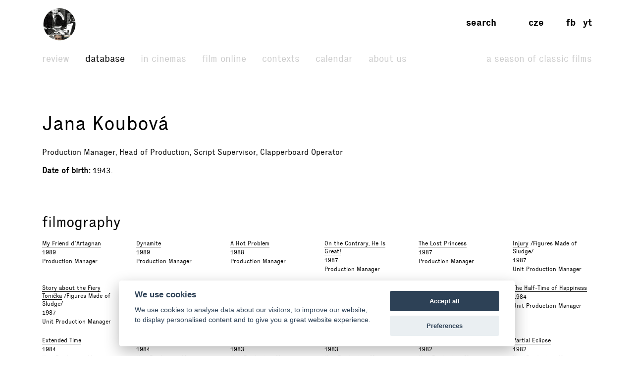

--- FILE ---
content_type: text/html; charset=UTF-8
request_url: https://www.filmovyprehled.cz/en/person/34103/jana-koubova
body_size: 45631
content:
<!DOCTYPE html>
<html lang="en">
<head>
	<meta charset="utf-8">
	<meta name="viewport" content="width=device-width, initial-scale=1.0, maximum-scale=1.0">

        


        

    
                
        
    

    <title>Jana Koubová – Filmový přehled</title>
    <meta name="description" content="Web portal created by National Film Archive with comprehensive information about Czech cinema.">


            <meta property="og:title" content="Jana Koubová – Filmový přehled">
<meta property="og:type" content="profile">
<meta property="og:url" content="https://www.filmovyprehled.cz/en/person/34103/jana-koubova">
<meta property="og:image" content="https://www.filmovyprehled.cz/images/tpl/logo_square.png">
<meta property="og:site_name" content="Filmový přehled">
<meta name="twitter:card" content="summary">
<meta name="twitter:site" content="@FilmovyPrehled">
<meta name="twitter:title" content="Jana Koubová – Filmový přehled">
<meta name="twitter:image" content="https://www.filmovyprehled.cz/images/tpl/logo_square.png">
<meta name="twitter:url" content="https://www.filmovyprehled.cz/en/person/34103/jana-koubova">
<meta itemprop="name" content="Jana Koubová – Filmový přehled">
<meta itemprop="image" content="https://www.filmovyprehled.cz/images/tpl/logo_square.png">

    

        <link rel="search" type="application/opensearchdescription+xml" title="Filmový přehled" href="http://www.filmovyprehled.cz/opensearch.xml">

    <link rel="apple-touch-icon-precomposed" sizes="57x57" href="/images/favicons/apple-touch-icon-57x57.png" />
<link rel="apple-touch-icon-precomposed" sizes="114x114" href="/images/favicons/apple-touch-icon-114x114.png" />
<link rel="apple-touch-icon-precomposed" sizes="72x72" href="/images/favicons/apple-touch-icon-72x72.png" />
<link rel="apple-touch-icon-precomposed" sizes="144x144" href="/images/favicons/apple-touch-icon-144x144.png" />
<link rel="apple-touch-icon-precomposed" sizes="60x60" href="/images/favicons/apple-touch-icon-60x60.png" />
<link rel="apple-touch-icon-precomposed" sizes="120x120" href="/images/favicons/apple-touch-icon-120x120.png" />
<link rel="apple-touch-icon-precomposed" sizes="76x76" href="/images/favicons/apple-touch-icon-76x76.png" />
<link rel="apple-touch-icon-precomposed" sizes="152x152" href="/images/favicons/apple-touch-icon-152x152.png" />
<link rel="icon" type="image/png" href="/images/favicons/favicon-196x196.png" sizes="196x196" />
<link rel="icon" type="image/png" href="/images/favicons/favicon-96x96.png" sizes="96x96" />
<link rel="icon" type="image/png" href="/images/favicons/favicon-32x32.png" sizes="32x32" />
<link rel="icon" type="image/png" href="/images/favicons/favicon-16x16.png" sizes="16x16" />
<link rel="icon" type="image/png" href="/images/favicons/favicon-128.png" sizes="128x128" />
<meta name="application-name" content="/images/favicons/&nbsp;"/>
<meta name="msapplication-TileColor" content="/images/favicons/#FFFFFF" />
<meta name="msapplication-TileImage" content="/images/favicons/mstile-144x144.png" />
<meta name="msapplication-square70x70logo" content="/images/favicons/mstile-70x70.png" />
<meta name="msapplication-square150x150logo" content="/images/favicons/mstile-150x150.png" />
<meta name="msapplication-wide310x150logo" content="/images/favicons/mstile-310x150.png" />
<meta name="msapplication-square310x310logo" content="/images/favicons/mstile-310x310.png" />

    <link rel="stylesheet" type="text/css" href="/build/main.css?v920260201">

    
    
<link rel="alternate" title="Revue Filmového přehledu" href="https://www.filmovyprehled.cz/en/rss/revue" type="application/rss+xml">
<link rel="alternate" title="Kalendář Filmového přehledu" href="https://www.filmovyprehled.cz/en/rss/kalendar" type="application/rss+xml">

    <script>
        var _globalLang = 'en';
        var _globalTranslations = [
            { key: 'lang', value: 'en' },
            { key: 'database:search:select2:genre', value: 'Genre' },
            { key: 'database:search:select2:select', value: 'Select' },
            { key: 'database:search:select2:credit_item', value: 'Credit' },
            { key: 'database:search:select2:credit_contact', value: 'Person' },
            { key: 'database:search:select2:country', value: 'Origin country' },
            { key: 'database:search:select2:typology', value: 'Typology' },
            { key: 'database:search:select2:profession', value: 'Profession' },
            { key: 'database:search:select2:type', value: 'Select type' },
            { key: 'database:search:select2:revue', value: 'Select type' },
            { key: 'database:search:select2:revue:author', value: 'Select author' },
            { key: 'database:search:select2:calendar', value: 'Select type' }
        ];
    </script>
</head>
<body>

	
<nav id="navbar-main" class="noscroll">
    <div class="navbar-collapse">

        <div class="navbar-container">

            <!-- logo -->
            <div class="navbar-logo-item">

                <div class="navbar-logo-wrap">
                    <div class="navbar-logo">
                                                <a href="/en"><img src="/build/images/fp-logo-animation.gif" class="anim-logo" alt="Filmový přehled"></a>
                    </div>

                    <!-- nav toggler -->
                    <button class="navbar-toggler">
                        <span class="navbar-toggler-icon"></span>
                    </button>
                </div>

            </div>


            <!-- menu -->
            <div class="navbar-menu-item">

                <div class="navbar-menu">
                    <ul class="navbar-menu-top-level active">
                        

<li>
    <a href="/en/revue">Review</a>

    <ul>
                                                    <li>
                    <a href="/en/revue/films">Films</a>
                </li>
                                            <li>
                    <a href="/en/revue/profiles">Profiles</a>
                </li>
                                            <li>
                    <a href="/en/revue/focus">Focus</a>
                </li>
                                            <li>
                    <a href="/en/revue/interviews">Interviews</a>
                </li>
                        </ul>

</li>


                        

<li class="active">
    <a href="/en/databaze">Database</a>
    <ul class="active">
            </ul>
</li>


                        <li>
                            <a href="/en/film-v-kine">In cinemas</a>
                        </li>

                       <li>
                            <a href="/en/film-online">Film online</a>
                        </li>

                        <li>
                            <a href="/en/kontexty">Contexts</a>
                        </li>

                        
                        

<li>
    <a href="/en/kalendar">Calendar</a>

    <ul>
                                                    <li>
                    <a href="/en/kalendar?calendar_types[]=events">Events</a>
                </li>
                                            <li>
                    <a href="/en/kalendar?calendar_types[]=projection">Projection</a>
                </li>
                                            <li>
                    <a href="/en/kalendar?calendar_types[]=award-ceremonies">Award Ceremonies</a>
                </li>
                        </ul>

</li>


                        


<li>
    <a href="/en/clanek/about-portal">About Us</a>

        <ul>
                    <li>
                <a href="/en/clanek/about-portal">About Portal</a>
            </li>
                    <li>
                <a href="/en/clanek/contact">Contact</a>
            </li>
            </ul>
    
</li>


                        <li class=" navbar-menu-silent-classic">
                            <a href="/en/season-of-classic-films">A Season of Classic Films</a>
                        </li>
                    </ul>
                </div>

            </div>


            <div class="navbar-aside-item">
                <div class="navbar-aside">
                    <!-- search -->
                    <div class="navbar-search">
                        <ul>
                            <li class="search-form-box">
                                <form action="/en/databaze" method="get" id="nav-search-form">
                                    <div class="search-input-wrapper">
                                        <input type="text" name="q" value="" placeholder="Search" class="search-input" maxlength="100">
                                        <a href="#" class="search-submit"><span>→</span></a>
                                        <a href="#" class="search-close"><span>x</span></a>
                                    </div>
                                </form>
                            </li>
                            <li class="search-button-box active">
                                <a href="#" id="nav-search-button">Search</a>
                            </li>
                        </ul>
                    </div>

                    <!-- lang -->
                    <div class="navbar-lang">
                        <ul>
                                                            <li><a href="/cs">cze</a></li>
                                                                                </ul>
                    </div>

                    <!-- social -->
                    <div class="navbar-social">
                        <ul>
                            <li><a href="https://www.facebook.com/FilmovyPrehled" target="_blank" title="Facebook Filmový přehled">fb</a></li>
                            <li><a href="https://www.youtube.com/playlist?list=PLCvUgDACuTODsw-VkulsHdmCJjRV9gRS9" target="_blank" title="YouTube Filmový přehled">yt</a></li>
                        </ul>
                    </div>
                </div>
            </div>

        </div>

    </div><!-- /navbar-collapse -->
</nav>

<!-- fixed gradient bg -->
<div id="navbar-bg"></div>

    

<div class="container">

	<div class="row">
		<div class="col-12 col-lg-8">

            <div class="row db-film-header-section">
                <div class="col-12">
                    <h1>
                        Jana Koubová
                    </h1>

                                        <div class="item-details">Production Manager, Head of Production, Script Supervisor, Clapperboard Operator</div>
                    
                    <div class="item-details">
                                                    <div><h3>Date of birth</h3>1943</div>
                            
                                                                    </div>

                                        
                                    </div>
            </div>
            <!-- /nested row -->

            <div class="row db-film-section db-film-description-section">
                <div class="col-12">
                                    </div>
            </div>
            <!-- /nested row -->

        </div>

        <div class="col-12 col-lg-3 db-film-poster-section">
                                </div>
	</div>
    <!-- /row person details -->


    <div class="row db-film-section db-film-credits-section film-credits-filmography">
        <div class="col-12">
            <h2>Filmography</h2>

            <div class="row" id="person-filmography-list-target">
                                                            <div class="col-6 col-md-3 col-lg-2"><div class="credit-item"><h3><a href="/en/film/397620/my-friend-dartagnan">My Friend d’Artagnan</a></h3><p>
                1989
            </p><p><span class="comma">Production Manager</span></p></div></div>
                                            <div class="col-6 col-md-3 col-lg-2"><div class="credit-item"><h3><a href="/en/film/397642/dynamite">Dynamite</a></h3><p>
                1989
            </p><p><span class="comma">Production Manager</span></p></div></div>
                                            <div class="col-6 col-md-3 col-lg-2"><div class="credit-item"><h3><a href="/en/film/397607/a-hot-problem">A Hot Problem</a></h3><p>
                1988
            </p><p><span class="comma">Production Manager</span></p></div></div>
                                            <div class="col-6 col-md-3 col-lg-2"><div class="credit-item"><h3><a href="/en/film/397561/on-the-contrary-he-is-great">On the Contrary, He Is Great!</a></h3><p>
                1987
            </p><p><span class="comma">Production Manager</span></p></div></div>
                                            <div class="col-6 col-md-3 col-lg-2"><div class="credit-item"><h3><a href="/en/film/397568/the-lost-princess">The Lost Princess</a></h3><p>
                1987
            </p><p><span class="comma">Production Manager</span></p></div></div>
                                            <div class="col-6 col-md-3 col-lg-2"><div class="credit-item"><h3><a href="/en/film/397564/injury">Injury</a>
                /Figures Made of Sludge/</h3><p>
                1987
            </p><p><span class="comma">Unit Production Manager</span></p></div></div>
                                            <div class="col-6 col-md-3 col-lg-2"><div class="credit-item"><h3><a href="/en/film/397542/story-about-the-fiery-tonicka">Story about the Fiery Tonička</a>
                /Figures Made of Sludge/</h3><p>
                1987
            </p><p><span class="comma">Unit Production Manager</span></p></div></div>
                                            <div class="col-6 col-md-3 col-lg-2"><div class="credit-item"><h3><a href="/en/film/397541/returns">Returns</a>
                /Figures Made of Sludge/</h3><p>
                1987
            </p><p><span class="comma">Unit Production Manager</span></p></div></div>
                                            <div class="col-6 col-md-3 col-lg-2"><div class="credit-item"><h3><a href="/en/film/397509/black-stocking">Black Stocking</a></h3><p>
                1986
            </p><p><span class="comma">Unit Production Manager</span></p></div></div>
                                            <div class="col-6 col-md-3 col-lg-2"><div class="credit-item"><h3><a href="/en/film/397533/does-the-early-bird-catch-the-worm">Does the Early Bird Catch the Worm</a></h3><p>
                1986
            </p><p><span class="comma">Unit Production Manager</span></p></div></div>
                                            <div class="col-6 col-md-3 col-lg-2"><div class="credit-item"><h3><a href="/en/film/397475/swindle">Swindle</a></h3><p>
                1985
            </p><p><span class="comma">Unit Production Manager</span></p></div></div>
                                            <div class="col-6 col-md-3 col-lg-2"><div class="credit-item"><h3><a href="/en/film/397441/the-half-time-of-happiness">The Half-Time of Happiness</a></h3><p>
                1984
            </p><p><span class="comma">Unit Production Manager</span></p></div></div>
                                            <div class="col-6 col-md-3 col-lg-2"><div class="credit-item"><h3><a href="/en/film/397440/extended-time">Extended Time</a></h3><p>
                1984
            </p><p><span class="comma">Unit Production Manager</span></p></div></div>
                                            <div class="col-6 col-md-3 col-lg-2"><div class="credit-item"><h3><a href="/en/film/397456/winning-quietly">Winning Quietly</a></h3><p>
                1984
            </p><p><span class="comma">Unit Production Manager</span></p></div></div>
                                            <div class="col-6 col-md-3 col-lg-2"><div class="credit-item"><h3><a href="/en/film/397422/the-catapulte">The Catapulte</a></h3><p>
                1983
            </p><p><span class="comma">Unit Production Manager</span></p></div></div>
                                            <div class="col-6 col-md-3 col-lg-2"><div class="credit-item"><h3><a href="/en/film/397397/songs-should-never-die">Songs Should Never Die</a></h3><p>
                1983
            </p><p><span class="comma">Unit Production Manager</span></p></div></div>
                                            <div class="col-6 col-md-3 col-lg-2"><div class="credit-item"><h3><a href="/en/film/397374/how-the-world-loses-poets">How the World Loses Poets</a></h3><p>
                1982
            </p><p><span class="comma">Unit Production Manager</span></p></div></div>
                                            <div class="col-6 col-md-3 col-lg-2"><div class="credit-item"><h3><a href="/en/film/397378/partial-eclipse">Partial Eclipse</a></h3><p>
                1982
            </p><p><span class="comma">Unit Production Manager</span></p></div></div>
                                            <div class="col-6 col-md-3 col-lg-2"><div class="credit-item"><h3><a href="/en/film/397381/divorce-is-easy">Divorce Is Easy</a></h3><p>
                1982
            </p><p><span class="comma">Unit Production Manager</span></p></div></div>
                                            <div class="col-6 col-md-3 col-lg-2"><div class="credit-item"><h3><a href="/en/film/397330/the-vineyard-opera">The Vineyard Opera</a></h3><p>
                1981
            </p><p><span class="comma">Unit Production Manager</span></p></div></div>
                                            <div class="col-6 col-md-3 col-lg-2"><div class="credit-item"><h3><a href="/en/film/397274/escapes-to-go-home">Escapes to Go Home</a></h3><p>
                1980
            </p><p><span class="comma">Unit Production Manager</span></p></div></div>
                                            <div class="col-6 col-md-3 col-lg-2"><div class="credit-item"><h3><a href="/en/film/397295/the-gold-hen">The Gold Hen</a></h3><p>
                1980
            </p><p><span class="comma">Unit Production Manager</span></p></div></div>
                                            <div class="col-6 col-md-3 col-lg-2"><div class="credit-item"><h3><a href="/en/film/397253/the-rabbit-case">The Rabbit Case</a></h3><p>
                1979
            </p><p><span class="comma">Unit Production Manager</span></p></div></div>
                                            <div class="col-6 col-md-3 col-lg-2"><div class="credit-item"><h3><a href="/en/film/397234/where-no-one-is-allowed">Where No One Is Allowed</a></h3><p>
                1979
            </p><p><span class="comma">Unit Production Manager</span></p></div></div>
                                            <div class="col-6 col-md-3 col-lg-2"><div class="credit-item"><h3><a href="/en/film/397200/the-young-man-and-the-white-whale">The Young Man and the White Whale</a></h3><p>
                1978
            </p><p><span class="comma">Unit Production Manager</span></p></div></div>
                                            <div class="col-6 col-md-3 col-lg-2"><div class="credit-item"><h3><a href="/en/film/397191/gold-hoof-petrol-pump-attendants">Gold-Hoof Petrol-Pump Attendants</a></h3><p>
                1978
            </p><p><span class="comma">Unit Production Manager</span></p></div></div>
                                            <div class="col-6 col-md-3 col-lg-2"><div class="credit-item"><h3><a href="/en/film/397163/the-hour-of-truth">The Hour of Truth</a></h3><p>
                1977
            </p><p><span class="comma">Unit Production Manager</span></p></div></div>
                                            <div class="col-6 col-md-3 col-lg-2"><div class="credit-item"><h3><a href="/en/film/397138/let-him-face-the-music">Let Him Face the Music!</a></h3><p>
                1977
            </p><p><span class="comma">Unit Production Manager</span></p></div></div>
                                            <div class="col-6 col-md-3 col-lg-2"><div class="credit-item"><h3><a href="/en/film/397140/the-gold-fish">The Gold Fish</a></h3><p>
                1977
            </p><p><span class="comma">Unit Production Manager</span></p></div></div>
                                            <div class="col-6 col-md-3 col-lg-2"><div class="credit-item"><h3><a href="/en/film/397102/the-case-of-dead-schoolmates">The Case of Dead Schoolmates</a></h3><p>
                1976
            </p><p><span class="comma">Unit Production Manager</span></p></div></div>
                                            <div class="col-6 col-md-3 col-lg-2"><div class="credit-item"><h3><a href="/en/film/397080/town-unaware">Town Unaware</a></h3><p>
                1975
            </p><p><span class="comma">Unit Production Manager</span></p></div></div>
                                            <div class="col-6 col-md-3 col-lg-2"><div class="credit-item"><h3><a href="/en/film/397054/the-case-of-the-dead-man">The Case of the Dead Man</a></h3><p>
                1974
            </p><p><span class="comma">Unit Production Manager</span></p></div></div>
                                            <div class="col-6 col-md-3 col-lg-2"><div class="credit-item"><h3><a href="/en/film/397047/the-last-ball-at-the-pool">The Last Ball at the Pool</a></h3><p>
                1974
            </p><p><span class="comma">Unit Production Manager</span></p></div></div>
                                            <div class="col-6 col-md-3 col-lg-2"><div class="credit-item"><h3><a href="/en/film/396991/a-warrant-against-the-queen">A Warrant Against the Queen</a></h3><p>
                1973
            </p><p><span class="comma">Unit Production Manager</span></p></div></div>
                                            <div class="col-6 col-md-3 col-lg-2"><div class="credit-item"><h3><a href="/en/film/396913/chance">Chance</a></h3><p>
                1971
            </p><p><span class="comma">Unit Production Manager</span></p></div></div>
                                            <div class="col-6 col-md-3 col-lg-2"><div class="credit-item"><h3><a href="/en/film/396877/the-masked-face">The Masked Face</a></h3><p>
                1970
            </p><p><span class="comma">Unit Production Manager</span></p></div></div>
                                            <div class="col-6 col-md-3 col-lg-2"><div class="credit-item"><h3><a href="/en/film/396824/virginity-and-prison">Virginity and Prison</a></h3><p>
                1969
            </p><p><span class="comma">Production Manager</span></p></div></div>
                                            <div class="col-6 col-md-3 col-lg-2"><div class="credit-item"><h3><a href="/en/film/396774/all-good-countrymen">All Good Countrymen</a></h3><p>
                1968
            </p><p><span class="comma">Unit Production Manager</span></p></div></div>
                                            <div class="col-6 col-md-3 col-lg-2"><div class="credit-item"><h3><a href="/en/film/396700/the-end-of-august-at-the-ozone-hotel">The End of August at the Ozone Hotel</a></h3><p>
                1966
            </p><p><span class="comma">Production Supervisor</span></p></div></div>
                                            <div class="col-6 col-md-3 col-lg-2"><div class="credit-item"><h3><a href="/en/film/396620/butterfly">Butterfly</a></h3><p>
                1965
            </p><p><span class="comma">Production Manager</span></p></div></div>
                                            <div class="col-6 col-md-3 col-lg-2"><div class="credit-item"><h3><a href="/en/film/396571/a-how-to-harden-steel">A How to Harden Steel</a>
                /A Place in the Group/</h3><p>
                1964
            </p><p><span class="comma">Continuity</span></p></div></div>
                                            <div class="col-6 col-md-3 col-lg-2"><div class="credit-item"><h3><a href="/en/film/396493/orange-moon">Orange Moon</a></h3><p>
                1962
            </p><p><span class="comma">Cooperation</span></p><p>
                klapka
            </p></div></div>
                                            <div class="col-6 col-md-3 col-lg-2"><div class="credit-item"><h3><a href="/en/film/396432/the-coward">The Coward</a></h3><p>
                1961
            </p><p><span class="comma">Cooperation</span></p><p>
                klapka
            </p></div></div>
                                                </div>
            <div class="row">
                <div class="col-12">
                                                        </div>
            </div>
        </div>
    </div>
    <!-- /filmography -->


    

    

    <div class="row db-film-section db-film-library-section">
        <div class="col-12">
            <h2>Library</h2>
            <ul>
                    
                
                                        
        <li><a href="http://arl.nfa.cz/arl-nfa/en/result/?field=ANY&amp;term=Jana Koubová&amp;limv_DK=xxxk" target="_blank">Books →</a></li>

                    
                
                                        
        <li><a href="http://arl.nfa.cz/arl-nfa/en/result/?field=ANY&amp;term=Jana Koubová&amp;limv_DK=xxxs" target="_blank">Screenplays →</a></li>

                    
                
                                        
        <li><a href="http://arl.nfa.cz/arl-nfa/en/result/?field=ANY&amp;term=Jana Koubová&amp;limv_DK=xcla" target="_blank">Articles →</a></li>

                    
                
                                        
        <li><a href="http://arl.nfa.cz/arl-nfa/en/result/?field=ANY&amp;term=Jana Koubová&amp;limv_DK=rn" target="_blank">Chapters →</a></li>

                    
                
                                        
        <li><a href="http://arl.nfa.cz/arl-nfa/en/result/?field=ANY&amp;term=Jana Koubová" target="_blank">All documents →</a></li>

            </ul>
        </div>
    </div>
    <!-- /row library -->

</div>

<div class="container">
    <div class="row report-block-section">
        <div class="col-6">
            <button class="btn fp-btn-normal Xfp-btn-report-smallX report-block-button" id="report-block-button">Suggest an Edit</button>
            <p class="report-block-text" id="report-block-text">
                If you have any additions or suggestions regarding any of the data, we would appreciate it if you contact the data administrator. See the <a href="https://www.filmovyprehled.cz/en/clanek/contact">Contact</a> section for more details.
            </p>
        </div>
    </div>
</div>





	
<div class="footer-fullwidth">
    <div class="container footer-section">
        <div class="row">
            <div class="col-lg-3 col-sm-3 footer-logo">
                <img src="/build/images/footer-logo.svg" alt="">
            </div>
            <div class="col-lg-2 col-sm-3 footer-nav">
                <ul>
                    <li>
                        <a href="/en/revue">Review</a>
                    </li>
                    <li>
                        <a href="/en/databaze">Database</a>
                    </li>
                    <li>
                        <a href="/en/film-v-kine">In cinemas</a>
                    </li>
                    <li>
                        <a href="/en/film-online">Film online</a>
                    </li>
                </ul>
            </div>
            <div class="col-lg-2 col-sm-3 footer-nav">
                <ul>
                    <li>
                        <a href="/en/kontexty">Contexts</a>
                    </li>
                    <li>
                        <a href="/en/kalendar">Calendar</a>
                    </li>
                    <li>
                                                <a href="/en/clanek/about-portal">About Us</a>
                    </li>
                </ul>
            </div>
            <div class="col-lg-2 col-sm-3 offset-lg-3 footer-nav">
                <ul>
                    <li><a href="https://www.facebook.com/FilmovyPrehled" target="_blank" title="Facebook Filmový přehled"><strong>facebook</strong></a></li>
                    <li><a href="https://www.youtube.com/playlist?list=PLCvUgDACuTODsw-VkulsHdmCJjRV9gRS9" target="_blank" title="YouTube Filmový přehled"><strong>youtube</strong></a></li>
                </ul>
            </div>
        </div>
        <div class="row footer-copy">
            <div class="col-lg-12">
                <p>
                    &copy; <a href="http://nfa.cz/" target="_blank">NFA 2026</a> &nbsp;&nbsp;&nbsp;&nbsp; &copy; <a href="http://www.laboratory.cz/" target="_blank">Laboratoř 2026</a>
                </p>
            </div>
        </div>
    </div>
</div>
<!-- /footer -->

    <script defer src="/build/main.js?v920260201"></script>

    
            <script type="text/plain" data-cookiecategory="analytics">
    (function(i,s,o,g,r,a,m){i['GoogleAnalyticsObject']=r;i[r]=i[r]||function(){
    (i[r].q=i[r].q||[]).push(arguments)},i[r].l=1*new Date();a=s.createElement(o),
    m=s.getElementsByTagName(o)[0];a.async=1;a.src=g;m.parentNode.insertBefore(a,m)
    })(window,document,'script','//www.google-analytics.com/analytics.js','ga');

    ga('create', 'UA-74469509-1', 'auto');
    ga('send', 'pageview');

    console.log('analytics: ', "loaded analytics.js");
</script>
    
    
<script type="text/javascript" src="/vendor/cookieconsent/cookieconsent.js"></script>
<script type="text/javascript">
window.addEventListener && window.addEventListener('load', function() {

    var cc = initCookieConsent();

    cc.run({
        current_lang: 'cs',
        autoclear_cookies: false,                   // default: false
        theme_css: '/vendor/cookieconsent/cookieconsent.css',
        cookie_name: 'cc_cookie',                   // default: 'cc_cookie'
        cookie_expiration: 365,                     // default: 182
        page_scripts: true,                         // default: false
        force_consent: false,                       // default: false
        auto_language: 'document',                  // default: null; could also be 'browser' or 'document'
        // autorun: true,                           // default: true
        // delay: 0,                                // default: 0
        // hide_from_bots: false,                   // default: false
        // remove_cookie_tables: false              // default: false
        // cookie_domain: location.hostname,        // default: current domain
        // cookie_path: '/',                        // default: root
        // cookie_same_site: 'Lax',
        // use_rfc_cookie: false,                   // default: false
        revision: 0,                                // default: 0

        gui_options: {
            consent_modal: {
                layout: 'cloud',                    // box,cloud,bar
                position: 'bottom center',          // bottom,middle,top + left,right,center
                transition: 'slide'                 // zoom,slide
            },
            settings_modal: {
                layout: 'box',                      // box,bar
                // position: 'left',                // right,left (available only if bar layout selected)
                transition: 'zoom'                  // zoom,slide
            }
        },

        onAccept: function (cookie) {
            console.log('onAccept fired ...');
        },

        onChange: function (cookie, changed_preferences) {
            console.log('onChange fired ...');

            // If analytics category's status was changed ...
            if (changed_preferences.indexOf('analytics') > -1) {

                // If analytics category is disabled ...
                if (!cc.allowedCategory('analytics')) {

                    // Disable gtag ...
                    console.log('disabling gtag');
                    window.dataLayer = window.dataLayer || [];

                    function gtag() {
                        dataLayer.push(arguments);
                    }

                    gtag('consent', 'default', {
                        'ad_storage': 'denied',
                        'analytics_storage': 'denied'
                    });
                }
            }
        },

        languages: {
            'en': {
                consent_modal: {
                    title: 'We use cookies',
                    description: 'We use cookies to analyse data about our visitors, to improve our website, to display personalised content and to give you a great website experience.{{revision_message}}',
                    // description: 'We use cookies to improve your browsing experience on our website, to analyze our website traffic to understand where our visitors are coming from, to show you personalized content and targeted ads.{{revision_message}}',
                    // description: 'PP link example <a href="#privacy-policy" class="cc-link">Privacy policy</a>',
                    primary_btn: {
                        text: 'Accept all',
                        role: 'accept_all'      //'accept_selected' or 'accept_all'
                    },
                    secondary_btn: {
                        text: 'Preferences',
                        role: 'settings'       //'settings' or 'accept_necessary'
                    },
                    revision_message: '<br><br>Dear user, terms and conditions have changed since your last visit!'
                },
                settings_modal: {
                    title: 'Cookie settings',
                    save_settings_btn: 'Save current selection',
                    accept_all_btn: 'Accept all',
                    reject_all_btn: 'Reject all',
                    close_btn_label: 'Close',
                    blocks: [
                        {
                            title: 'Cookie usage',
                            description: 'Our website uses essential cookies to ensure its proper operation and tracking cookies to understand how you interact with it. The cookies will be set only after consent.'
                        }, {
                            title: 'Strictly necessary cookies',
                            description: 'These cookies are essential to provide you with services available through our website and to enable you to use certain features of our website.<br><br>Without these cookies, we cannot provide you certain services on our website.',
                            toggle: {
                                value: 'necessary',
                                enabled: true,
                                readonly: true
                            }
                        }, {
                            title: 'Analytics & Performance cookies',
                            description: 'These cookies are used to collect information to analyze the traffic to our website and how visitors are using our website.<br><br>For example, these cookies may track things such as how long you spend on the website or the pages you visit which helps us to understand how we can improve our website site for you.<br><br>The information collected through these tracking and performance cookies do not identify any individual visitor.',
                            toggle: {
                                value: 'analytics',
                                enabled: false,
                                readonly: false
                            }
                        }
                        // , {
                        //     title: 'Targeting & Advertising cookies',
                        //     description: 'These cookies are used to show advertising that is likely to be of interest to you based on your browsing habits.<br><br>These cookies, as served by our content and/or advertising providers, may combine information they collected from our website with other information they have independently collected relating to your web browser\'s activities across their network of websites.<br><br>If you choose to remove or disable these targeting or advertising cookies, you will still see adverts but they may not be relevant to you.',
                        //     toggle: {
                        //         value: 'targeting',
                        //         enabled: false,
                        //         readonly: false,
                        //         reload: 'on_disable'
                        //     }
                        // }
                    ]
                }
            },


            'cs': {
                consent_modal: {
                    title: 'Používáme cookies',
                    description: 'Soubory cookie používáme k analýze údajů o našich návštěvnících, pro zlepšení našich webových stránek, pro zobrazení personalizovaného obsahu a k tomu, abychom vám poskytli odpovídající používání našeho webu.{{revision_message}}',
                    primary_btn: {
                        text: 'Přijmout vše',
                        role: 'accept_all'
                    },
                    secondary_btn: {
                        text: 'Nastavení',
                        role: 'settings'
                    },
                    revision_message: '<br><br>Vážený uživateli, obchodní podmínky se od Vaší poslední návštěvy změnily!'
                },
                settings_modal: {
                    title: 'Nastavení souborů cookie',
                    save_settings_btn: 'Uložit aktuální výběr',
                    accept_all_btn: 'Přijmout vše',
                    reject_all_btn: 'Odmítnout vše',
                    close_btn_label: 'Zavřít',
                    blocks: [
                        {
                            title: 'Využití souborů cookie',
                            description: 'Náš web používá základní soubory cookie k zajištění správného fungování a sledovací soubory cookie pro analýzu Vaší interakce. Soubory cookie budou uloženy pouze po Vašem souhlasu.'
                        }, {
                            title: 'Nezbytně nutné cookies',
                            description: 'Tyto cookies jsou nezbytné pro správné fungování našich webových stránek.<br><br>Bez těchto cookies Vám nemůžeme poskytovat služby pro plnohodnotný chod webu.',
                            toggle: {
                                value: 'necessary',
                                enabled: true,
                                readonly: true
                            }
                        }, {
                            title: 'Cookies pro analýzu a výkon',
                            description: 'Tyto cookies se používají ke shromažďování informací za účelem analýzy návštěvnosti našich webových stránek a toho, jak návštěvníci naše webové stránky používají.<br><br>Tyto soubory cookie mohou například sledovat dobu, kterou na webu strávíte nebo jaké stránky navštívíte. Což nám pomáhá pochopit, jak pro Vás můžeme vylepšit naše webové stránky.<br><br>Informace shromážděné prostřednictvím těchto sledovacích a výkonnostních souborů cookie neidentifikují žádného jednotlivého návštěvníka.',
                            toggle: {
                                value: 'analytics',
                                enabled: false,
                                readonly: false
                            }
                        }
                        // , {
                        //     title: 'Cookies pro cílení a reklamu',
                        //     description: 'Tyto cookies se používají k zobrazování reklam, které Vás pravděpodobně budou zajímat na základě Vašich zvyklostí při procházení stránek.<br><br>Tyto soubory cookie, tak jak jsou poskytovány našimi poskytovateli obsahu a/nebo reklam, mohou kombinovat informace, které shromáždili z našich webových stránek s dalšími informacemi, které nezávisle shromáždili v souvislosti s aktivitami Vašeho webového prohlížeče napříč jejich reklamním systémem.<br><br>Pokud se rozhodnete odstranit nebo zakázat tyto cílení nebo reklamní soubory cookie, reklamy se Vám budou stále zobrazovat, ale nemusí být pro Vás relevantní.',
                        //     toggle: {
                        //         value: 'targeting',
                        //         enabled: false,
                        //         readonly: false,
                        //         reload: 'on_disable'
                        //     }
                        // }
                    ]
                }
            },


            'de': {
                consent_modal: {
                    title: 'Wir verwenden Cookies',
                    description: 'Wir verwenden Cookies, um Daten über unsere Besucher zu analysieren, unsere Website zu verbessern, personalisierte Inhalte anzuzeigen und Ihnen ein großartiges Website-Erlebnis zu bieten.{{revision_message}}',
                    primary_btn: {
                        text: 'Alle akzeptieren',
                        role: 'accept_all'
                    },
                    secondary_btn: {
                        text: 'Einstellungen',
                        role: 'settings'
                    },
                    revision_message: '<br><br>Sehr geehrter Benutzer, die Allgemeinen Geschäftsbedingungen haben sich seit Ihrem letzten Besuch geändert!'
                },
                settings_modal: {
                    title: 'Cookie-Einstellungen',
                    save_settings_btn: 'Speichern',
                    accept_all_btn: 'Alle akzeptieren',
                    reject_all_btn: 'Alles ablehnen',
                    close_btn_label: 'Schließen',
                    blocks: [
                        {
                            title: 'Cookie-Nutzung',
                            description: 'Unsere Website verwendet essentielle Cookies, um den ordnungsgemäßen Betrieb sicherzustellen, und Tracking-Cookies, um zu verstehen, wie Sie damit interagieren. Die Cookies werden nur nach Zustimmung gesetzt.'
                        }, {
                            title: 'Unbedingt notwendige Cookies',
                            description: 'Diese Cookies sind unerlässlich, um Ihnen über unsere Website verfügbare Dienste bereitzustellen und Ihnen die Nutzung bestimmter Funktionen unserer Website zu ermöglichen.<br><br>Ohne diese Cookies können wir Ihnen bestimmte Dienste auf unserer Website nicht bereitstellen.',
                            toggle: {
                                value: 'necessary',
                                enabled: true,
                                readonly: true
                            }
                        }, {
                            title: 'Analyse und Leistungs-Cookies',
                            description: 'Diese Cookies werden verwendet, um Informationen zu sammeln, um den Verkehr auf unserer Website zu analysieren und zu analysieren, wie Besucher unsere Website nutzen.<br><br>Diese Cookies können beispielsweise verfolgen, wie lange Sie auf der Website verbringen oder die Seiten, die Sie besuchen Dies hilft uns zu verstehen, wie wir unsere Website für Sie verbessern können.<br><br>Die durch diese Tracking- und Leistungs-Cookies gesammelten Informationen identifizieren keinen einzelnen Besucher.',
                            toggle: {
                                value: 'analytics',
                                enabled: false,
                                readonly: false
                            }
                        }
                        // , {
                        //     title: 'Targeting und Werbe-Cookies',
                        //     description: 'Diese Cookies werden verwendet, um Werbung anzuzeigen, die basierend auf Ihren Surfgewohnheiten für Sie wahrscheinlich von Interesse ist.<br><br>Diese Cookies, wie sie von unseren Inhalts- und/oder Werbeanbietern bereitgestellt werden, können Informationen kombinieren, die sie von unserer Website gesammelt haben mit anderen Informationen, die sie unabhängig in Bezug auf die Aktivitäten Ihres Webbrowsers in ihrem Netzwerk von Websites gesammelt haben.<br><br>Wenn Sie diese Targeting- oder Werbe-Cookies entfernen oder deaktivieren, werden Ihnen weiterhin Anzeigen angezeigt, die jedoch möglicherweise nicht angezeigt werden für Sie relevant sein.',
                        //     toggle: {
                        //         value: 'targeting',
                        //         enabled: false,
                        //         readonly: false,
                        //         reload: 'on_disable'
                        //     }
                        // }
                    ]
                }
            }
        }
    });


    // // Create & Show Settings button
    // var div = document.createElement('div');
    // div.style.cssText = 'position: fixed; right: 20px; bottom: 60px; padding: 10px; border: 1px solid black; background-color: white; z-index: 100000;';
    // div.innerHTML = '<a href="#cookie-consent-settings">Show Settings</a>';
    // document.body.appendChild(div);

    // var ccButton = document.querySelector('a[href="#cookie-consent-settings"]');
    // if(ccButton !== null) {
    //     ccButton.addEventListener('click', function(e) {
    //         e.preventDefault();
    //         cc.showSettings(0);
    //     });
    // }
});
</script>










</body>
</html>
